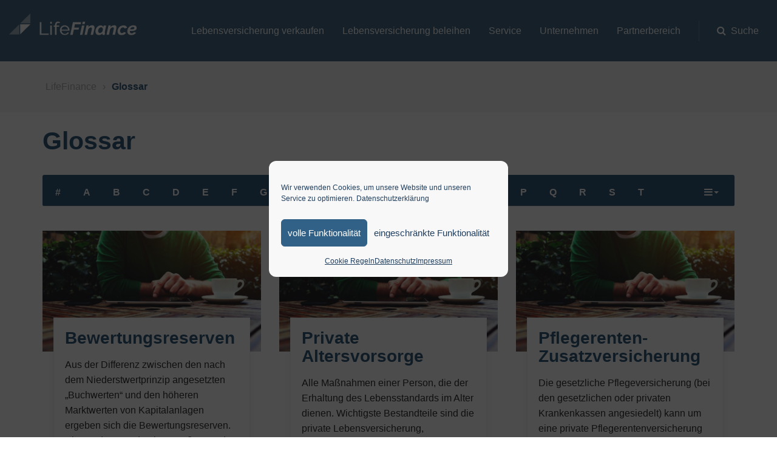

--- FILE ---
content_type: text/html; charset=UTF-8
request_url: https://www.lifefinance.de/glossar/page/5/
body_size: 12648
content:
<!DOCTYPE html><html
lang=de><head><meta
charset="UTF-8"><meta
name="viewport" content="width=device-width, initial-scale=1"><link
rel=pingback href><link
rel=apple-touch-icon-precomposed sizes=57x57 href=https://www.lifefinance.de/wp-content/themes/lifefinance/img/favicons/apple-touch-icon-57x57.png><link
rel=apple-touch-icon-precomposed sizes=114x114 href=https://www.lifefinance.de/wp-content/themes/lifefinance/img/favicons/apple-touch-icon-114x114.png><link
rel=apple-touch-icon-precomposed sizes=72x72 href=https://www.lifefinance.de/wp-content/themes/lifefinance/img/favicons/apple-touch-icon-72x72.png><link
rel=apple-touch-icon-precomposed sizes=144x144 href=https://www.lifefinance.de/wp-content/themes/lifefinance/img/favicons/apple-touch-icon-144x144.png><link
rel=apple-touch-icon-precomposed sizes=60x60 href=https://www.lifefinance.de/wp-content/themes/lifefinance/img/favicons/apple-touch-icon-60x60.png><link
rel=apple-touch-icon-precomposed sizes=120x120 href=https://www.lifefinance.de/wp-content/themes/lifefinance/img/favicons/apple-touch-icon-120x120.png><link
rel=apple-touch-icon-precomposed sizes=76x76 href=https://www.lifefinance.de/wp-content/themes/lifefinance/img/favicons/apple-touch-icon-76x76.png><link
rel=apple-touch-icon-precomposed sizes=152x152 href=https://www.lifefinance.de/wp-content/themes/lifefinance/img/favicons/apple-touch-icon-152x152.png><link
rel=icon type=image/png href=https://www.lifefinance.de/wp-content/themes/lifefinance/img/favicons/favicon-196x196.png sizes=196x196><link
rel=icon type=image/png href=https://www.lifefinance.de/wp-content/themes/lifefinance/img/favicons/favicon-96x96.png sizes=96x96><link
rel=icon type=image/png href=https://www.lifefinance.de/wp-content/themes/lifefinance/img/favicons/favicon-32x32.png sizes=32x32><link
rel=icon type=image/png href=https://www.lifefinance.de/wp-content/themes/lifefinance/img/favicons/favicon-16x16.png sizes=16x16><link
rel=icon type=image/png href=https://www.lifefinance.de/wp-content/themes/lifefinance/img/favicons/favicon-128.png sizes=128x128><meta
name="application-name" content="LifeFinance"><meta
name="msapplication-TileColor" content="#FFFFFF"><meta
name="msapplication-TileImage" content="https://www.lifefinance.de/wp-content/themes/lifefinance/img/favicons/mstile-144x144.png"><meta
name="msapplication-square70x70logo" content="https://www.lifefinance.de/wp-content/themes/lifefinance/img/favicons/mstile-70x70.png"><meta
name="msapplication-square150x150logo" content="https://www.lifefinance.de/wp-content/themes/lifefinance/img/favicons/mstile-150x150.png"><meta
name="msapplication-wide310x150logo" content="https://www.lifefinance.de/wp-content/themes/lifefinance/img/favicons/mstile-310x150.png"><meta
name="msapplication-square310x310logo" content="https://www.lifefinance.de/wp-content/themes/lifefinance/img/favicons/mstile-310x310.png"><meta
name='robots' content='index, follow, max-image-preview:large, max-snippet:-1, max-video-preview:-1'><title>Glossar Archiv - Seite 5 von 35 - LifeFinance</title><meta
name="description" content="Hier finden Sie wichtige Begriffserklärungen in unserem Glossar - Seite 5 von 35"><link
rel=canonical href=https://www.lifefinance.de/glossar/page/5/ ><link
rel=prev href=https://www.lifefinance.de/glossar/page/4/ ><link
rel=next href=https://www.lifefinance.de/glossar/page/6/ ><meta
property="og:locale" content="de_DE"><meta
property="og:type" content="website"><meta
property="og:title" content="Glossar Archiv - Seite 5 von 35 - LifeFinance"><meta
property="og:description" content="Hier finden Sie wichtige Begriffserklärungen in unserem Glossar - Seite 5 von 35"><meta
property="og:url" content="https://www.lifefinance.de/glossar/"><meta
property="og:site_name" content="LifeFinance"><meta
name="twitter:card" content="summary_large_image"> <script type=application/ld+json class=yoast-schema-graph>{"@context":"https://schema.org","@graph":[{"@type":"CollectionPage","@id":"https://www.lifefinance.de/glossar/","url":"https://www.lifefinance.de/glossar/page/5/","name":"Glossar Archiv - Seite 5 von 35 - LifeFinance","isPartOf":{"@id":"https://www.lifefinance.de/#website"},"primaryImageOfPage":{"@id":"https://www.lifefinance.de/glossar/page/5/#primaryimage"},"image":{"@id":"https://www.lifefinance.de/glossar/page/5/#primaryimage"},"thumbnailUrl":"https://www.lifefinance.de/wp-content/uploads/2016/12/shutterstock_262335101-1-Large.jpg","description":"Hier finden Sie wichtige Begriffserklärungen in unserem Glossar - Seite 5 von 35","breadcrumb":{"@id":"https://www.lifefinance.de/glossar/page/5/#breadcrumb"},"inLanguage":"de"},{"@type":"ImageObject","inLanguage":"de","@id":"https://www.lifefinance.de/glossar/page/5/#primaryimage","url":"https://www.lifefinance.de/wp-content/uploads/2016/12/shutterstock_262335101-1-Large.jpg","contentUrl":"https://www.lifefinance.de/wp-content/uploads/2016/12/shutterstock_262335101-1-Large.jpg","width":1620,"height":1080,"caption":"Bild Finanzen auf dem Tablet"},{"@type":"BreadcrumbList","@id":"https://www.lifefinance.de/glossar/page/5/#breadcrumb","itemListElement":[{"@type":"ListItem","position":1,"name":"Startseite","item":"https://www.lifefinance.de/"},{"@type":"ListItem","position":2,"name":"Glossar"}]},{"@type":"WebSite","@id":"https://www.lifefinance.de/#website","url":"https://www.lifefinance.de/","name":"LifeFinance","description":"Ankauf von Lebensversicherungen","potentialAction":[{"@type":"SearchAction","target":{"@type":"EntryPoint","urlTemplate":"https://www.lifefinance.de/?s={search_term_string}"},"query-input":{"@type":"PropertyValueSpecification","valueRequired":true,"valueName":"search_term_string"}}],"inLanguage":"de"}]}</script> <link
rel=dns-prefetch href=//cdnjs.cloudflare.com><link
rel=alternate type=application/rss+xml title="LifeFinance &raquo; Glossar-Feed" href=https://www.lifefinance.de/glossar/feed/ ><style id=wp-img-auto-sizes-contain-inline-css>img:is([sizes=auto i],[sizes^="auto," i]){contain-intrinsic-size:3000px 1500px}</style><style id=wp-emoji-styles-inline-css>img.wp-smiley,img.emoji{display:inline !important;border:none !important;box-shadow:none !important;height:1em !important;width:1em !important;margin:0
0.07em !important;vertical-align:-0.1em !important;background:none !important;padding:0
!important}</style><link
rel=stylesheet href=https://www.lifefinance.de/wp-content/cache/minify/a5ff7.css media=all><style id=global-styles-inline-css>/*<![CDATA[*/:root{--wp--preset--aspect-ratio--square:1;--wp--preset--aspect-ratio--4-3:4/3;--wp--preset--aspect-ratio--3-4:3/4;--wp--preset--aspect-ratio--3-2:3/2;--wp--preset--aspect-ratio--2-3:2/3;--wp--preset--aspect-ratio--16-9:16/9;--wp--preset--aspect-ratio--9-16:9/16;--wp--preset--color--black:#000;--wp--preset--color--cyan-bluish-gray:#abb8c3;--wp--preset--color--white:#fff;--wp--preset--color--pale-pink:#f78da7;--wp--preset--color--vivid-red:#cf2e2e;--wp--preset--color--luminous-vivid-orange:#ff6900;--wp--preset--color--luminous-vivid-amber:#fcb900;--wp--preset--color--light-green-cyan:#7bdcb5;--wp--preset--color--vivid-green-cyan:#00d084;--wp--preset--color--pale-cyan-blue:#8ed1fc;--wp--preset--color--vivid-cyan-blue:#0693e3;--wp--preset--color--vivid-purple:#9b51e0;--wp--preset--gradient--vivid-cyan-blue-to-vivid-purple:linear-gradient(135deg,rgb(6,147,227) 0%,rgb(155,81,224) 100%);--wp--preset--gradient--light-green-cyan-to-vivid-green-cyan:linear-gradient(135deg,rgb(122,220,180) 0%,rgb(0,208,130) 100%);--wp--preset--gradient--luminous-vivid-amber-to-luminous-vivid-orange:linear-gradient(135deg,rgb(252,185,0) 0%,rgb(255,105,0) 100%);--wp--preset--gradient--luminous-vivid-orange-to-vivid-red:linear-gradient(135deg,rgb(255,105,0) 0%,rgb(207,46,46) 100%);--wp--preset--gradient--very-light-gray-to-cyan-bluish-gray:linear-gradient(135deg,rgb(238,238,238) 0%,rgb(169,184,195) 100%);--wp--preset--gradient--cool-to-warm-spectrum:linear-gradient(135deg,rgb(74,234,220) 0%,rgb(151,120,209) 20%,rgb(207,42,186) 40%,rgb(238,44,130) 60%,rgb(251,105,98) 80%,rgb(254,248,76) 100%);--wp--preset--gradient--blush-light-purple:linear-gradient(135deg,rgb(255,206,236) 0%,rgb(152,150,240) 100%);--wp--preset--gradient--blush-bordeaux:linear-gradient(135deg,rgb(254,205,165) 0%,rgb(254,45,45) 50%,rgb(107,0,62) 100%);--wp--preset--gradient--luminous-dusk:linear-gradient(135deg,rgb(255,203,112) 0%,rgb(199,81,192) 50%,rgb(65,88,208) 100%);--wp--preset--gradient--pale-ocean:linear-gradient(135deg,rgb(255,245,203) 0%,rgb(182,227,212) 50%,rgb(51,167,181) 100%);--wp--preset--gradient--electric-grass:linear-gradient(135deg,rgb(202,248,128) 0%,rgb(113,206,126) 100%);--wp--preset--gradient--midnight:linear-gradient(135deg,rgb(2,3,129) 0%,rgb(40,116,252) 100%);--wp--preset--font-size--small:13px;--wp--preset--font-size--medium:20px;--wp--preset--font-size--large:36px;--wp--preset--font-size--x-large:42px;--wp--preset--spacing--20:0.44rem;--wp--preset--spacing--30:0.67rem;--wp--preset--spacing--40:1rem;--wp--preset--spacing--50:1.5rem;--wp--preset--spacing--60:2.25rem;--wp--preset--spacing--70:3.38rem;--wp--preset--spacing--80:5.06rem;--wp--preset--shadow--natural:6px 6px 9px rgba(0, 0, 0, 0.2);--wp--preset--shadow--deep:12px 12px 50px rgba(0, 0, 0, 0.4);--wp--preset--shadow--sharp:6px 6px 0px rgba(0, 0, 0, 0.2);--wp--preset--shadow--outlined:6px 6px 0px -3px rgb(255, 255, 255), 6px 6px rgb(0, 0, 0);--wp--preset--shadow--crisp:6px 6px 0px rgb(0, 0, 0)}:where(.is-layout-flex){gap:0.5em}:where(.is-layout-grid){gap:0.5em}body .is-layout-flex{display:flex}.is-layout-flex{flex-wrap:wrap;align-items:center}.is-layout-flex>:is(*,div){margin:0}body .is-layout-grid{display:grid}.is-layout-grid>:is(*,div){margin:0}:where(.wp-block-columns.is-layout-flex){gap:2em}:where(.wp-block-columns.is-layout-grid){gap:2em}:where(.wp-block-post-template.is-layout-flex){gap:1.25em}:where(.wp-block-post-template.is-layout-grid){gap:1.25em}.has-black-color{color:var(--wp--preset--color--black) !important}.has-cyan-bluish-gray-color{color:var(--wp--preset--color--cyan-bluish-gray) !important}.has-white-color{color:var(--wp--preset--color--white) !important}.has-pale-pink-color{color:var(--wp--preset--color--pale-pink) !important}.has-vivid-red-color{color:var(--wp--preset--color--vivid-red) !important}.has-luminous-vivid-orange-color{color:var(--wp--preset--color--luminous-vivid-orange) !important}.has-luminous-vivid-amber-color{color:var(--wp--preset--color--luminous-vivid-amber) !important}.has-light-green-cyan-color{color:var(--wp--preset--color--light-green-cyan) !important}.has-vivid-green-cyan-color{color:var(--wp--preset--color--vivid-green-cyan) !important}.has-pale-cyan-blue-color{color:var(--wp--preset--color--pale-cyan-blue) !important}.has-vivid-cyan-blue-color{color:var(--wp--preset--color--vivid-cyan-blue) !important}.has-vivid-purple-color{color:var(--wp--preset--color--vivid-purple) !important}.has-black-background-color{background-color:var(--wp--preset--color--black) !important}.has-cyan-bluish-gray-background-color{background-color:var(--wp--preset--color--cyan-bluish-gray) !important}.has-white-background-color{background-color:var(--wp--preset--color--white) !important}.has-pale-pink-background-color{background-color:var(--wp--preset--color--pale-pink) !important}.has-vivid-red-background-color{background-color:var(--wp--preset--color--vivid-red) !important}.has-luminous-vivid-orange-background-color{background-color:var(--wp--preset--color--luminous-vivid-orange) !important}.has-luminous-vivid-amber-background-color{background-color:var(--wp--preset--color--luminous-vivid-amber) !important}.has-light-green-cyan-background-color{background-color:var(--wp--preset--color--light-green-cyan) !important}.has-vivid-green-cyan-background-color{background-color:var(--wp--preset--color--vivid-green-cyan) !important}.has-pale-cyan-blue-background-color{background-color:var(--wp--preset--color--pale-cyan-blue) !important}.has-vivid-cyan-blue-background-color{background-color:var(--wp--preset--color--vivid-cyan-blue) !important}.has-vivid-purple-background-color{background-color:var(--wp--preset--color--vivid-purple) !important}.has-black-border-color{border-color:var(--wp--preset--color--black) !important}.has-cyan-bluish-gray-border-color{border-color:var(--wp--preset--color--cyan-bluish-gray) !important}.has-white-border-color{border-color:var(--wp--preset--color--white) !important}.has-pale-pink-border-color{border-color:var(--wp--preset--color--pale-pink) !important}.has-vivid-red-border-color{border-color:var(--wp--preset--color--vivid-red) !important}.has-luminous-vivid-orange-border-color{border-color:var(--wp--preset--color--luminous-vivid-orange) !important}.has-luminous-vivid-amber-border-color{border-color:var(--wp--preset--color--luminous-vivid-amber) !important}.has-light-green-cyan-border-color{border-color:var(--wp--preset--color--light-green-cyan) !important}.has-vivid-green-cyan-border-color{border-color:var(--wp--preset--color--vivid-green-cyan) !important}.has-pale-cyan-blue-border-color{border-color:var(--wp--preset--color--pale-cyan-blue) !important}.has-vivid-cyan-blue-border-color{border-color:var(--wp--preset--color--vivid-cyan-blue) !important}.has-vivid-purple-border-color{border-color:var(--wp--preset--color--vivid-purple) !important}.has-vivid-cyan-blue-to-vivid-purple-gradient-background{background:var(--wp--preset--gradient--vivid-cyan-blue-to-vivid-purple) !important}.has-light-green-cyan-to-vivid-green-cyan-gradient-background{background:var(--wp--preset--gradient--light-green-cyan-to-vivid-green-cyan) !important}.has-luminous-vivid-amber-to-luminous-vivid-orange-gradient-background{background:var(--wp--preset--gradient--luminous-vivid-amber-to-luminous-vivid-orange) !important}.has-luminous-vivid-orange-to-vivid-red-gradient-background{background:var(--wp--preset--gradient--luminous-vivid-orange-to-vivid-red) !important}.has-very-light-gray-to-cyan-bluish-gray-gradient-background{background:var(--wp--preset--gradient--very-light-gray-to-cyan-bluish-gray) !important}.has-cool-to-warm-spectrum-gradient-background{background:var(--wp--preset--gradient--cool-to-warm-spectrum) !important}.has-blush-light-purple-gradient-background{background:var(--wp--preset--gradient--blush-light-purple) !important}.has-blush-bordeaux-gradient-background{background:var(--wp--preset--gradient--blush-bordeaux) !important}.has-luminous-dusk-gradient-background{background:var(--wp--preset--gradient--luminous-dusk) !important}.has-pale-ocean-gradient-background{background:var(--wp--preset--gradient--pale-ocean) !important}.has-electric-grass-gradient-background{background:var(--wp--preset--gradient--electric-grass) !important}.has-midnight-gradient-background{background:var(--wp--preset--gradient--midnight) !important}.has-small-font-size{font-size:var(--wp--preset--font-size--small) !important}.has-medium-font-size{font-size:var(--wp--preset--font-size--medium) !important}.has-large-font-size{font-size:var(--wp--preset--font-size--large) !important}.has-x-large-font-size{font-size:var(--wp--preset--font-size--x-large) !important}/*]]>*/</style><style id=classic-theme-styles-inline-css>/*! This file is auto-generated */
.wp-block-button__link{color:#fff;background-color:#32373c;border-radius:9999px;box-shadow:none;text-decoration:none;padding:calc(.667em + 2px) calc(1.333em + 2px);font-size:1.125em}.wp-block-file__button{background:#32373c;color:#fff;text-decoration:none}</style><link
rel=stylesheet href=https://www.lifefinance.de/wp-content/cache/minify/c76dc.css media=all> <script src=https://www.lifefinance.de/wp-content/cache/minify/cd7fe.js async></script> <link
rel=https://api.w.org/ href=https://www.lifefinance.de/wp-json/ ><link
rel=EditURI type=application/rsd+xml title=RSD href=https://www.lifefinance.de/xmlrpc.php?rsd><meta
name="generator" content="WordPress 6.9"><style>.cmplz-hidden{display:none !important}</style><link
rel=stylesheet id=slick-slider-style-css href='https://cdnjs.cloudflare.com/ajax/libs/slick-carousel/1.6.0/slick.min.css?ver=1.6.0' type=text/css media=all><link
rel=stylesheet id=fontawesome-style-css href='https://cdnjs.cloudflare.com/ajax/libs/font-awesome/4.7.0/css/font-awesome.min.css?ver=4.7.0' type=text/css media=all></head><body
class="archive paged post-type-archive post-type-archive-glossary paged-5 post-type-paged-5 wp-theme-lifefinance" data-burst_id=0 data-burst_type=archive>
 <script>dataLayer=[];</script> 
<noscript><iframe
src="//www.googletagmanager.com/ns.html?id=GTM-MWKVNH"
height=21 width=21 class ="noDisplay"></iframe></noscript><nav
class="navbar navbar-default navbar-fixed-top" role=navigation><div
class=container-fluid><div
class=navbar-header>
<button
type=button class=navbar-toggle data-toggle=collapse data-target=#bs-navbar>
<span
class=sr-only>Navigation</span>
<span
class=icon-bar></span>
<span
class=icon-bar></span>
<span
class=icon-bar></span>
</button>
<a
class=navbar-brand href=https://www.lifefinance.de>
<img
src=https://www.lifefinance.de/wp-content/themes/lifefinance/img/lifefinance-logo.svg alt=LifeFinance>
</a></div><div
id=bs-navbar class="collapse navbar-collapse"><ul
id=menu-hauptmenue class="nav navbar-nav navbar-right"><li
id=menu-item-766 class="menu-item menu-item-type-post_type menu-item-object-page menu-item-766"><a
title="Lebensversicherung verkaufen" href=https://www.lifefinance.de/lebensversicherung-verkaufen/ >Lebensversicherung verkaufen</a></li>
<li
id=menu-item-770 class="menu-item menu-item-type-custom menu-item-object-custom menu-item-770"><a
title="Lebensversicherung beleihen" href=https://www.lv-kredit.de>Lebensversicherung beleihen</a></li>
<li
id=menu-item-767 class="menu-item menu-item-type-post_type menu-item-object-page menu-item-767"><a
title=Service href=https://www.lifefinance.de/service/ >Service</a></li>
<li
id=menu-item-768 class="menu-item menu-item-type-post_type menu-item-object-page menu-item-768"><a
title=Unternehmen href=https://www.lifefinance.de/unternehmen/ >Unternehmen</a></li>
<li
id=menu-item-769 class="menu-item menu-item-type-post_type menu-item-object-page menu-item-769"><a
title=Partnerbereich href=https://www.lifefinance.de/partnerbereich/ >Partnerbereich</a></li>
<li
class=navbar__search><a
href=#><i
class="fa fa-search" aria-hidden=true></i></a></li></ul></div></div></nav><section
class=singular><div
class="singular__head singular__head--nobackdrop"><div
class=container><div
class=row><div
class=col-xs-12><div
class=singular__head__breadcrumb>
<span
property=itemListElement typeof=ListItem><a
property=item typeof=WebPage title="Gehe zu LifeFinance." href=https://www.lifefinance.de class=home><span
property=name>LifeFinance</span></a><meta
property="position" content="1"></span>&rsaquo;<span
property=itemListElement typeof=ListItem><span
property=name>Glossar</span><meta
property="position" content="2"></span></div></div></div></div></div><div
class=container><div
class=row><div
class=col-xs-12><h1>Glossar</h1></div></div><div
class=row><div
class=col-xs-12><div
class=singular__body><div
class=nav-collapse><ul
class="nav nav-tabs nav-tabs--blue" data-overflow-nav>
<li
class><a
href=https://www.lifefinance.de/glossar-verzeichnis/sonstige/ >#</a></li>
<li
class><a
href=https://www.lifefinance.de/glossar-verzeichnis/a/ >A</a></li>
<li
class><a
href=https://www.lifefinance.de/glossar-verzeichnis/b/ >B</a></li>
<li
class><a
href=https://www.lifefinance.de/glossar-verzeichnis/c/ >C</a></li>
<li
class><a
href=https://www.lifefinance.de/glossar-verzeichnis/d/ >D</a></li>
<li
class><a
href=https://www.lifefinance.de/glossar-verzeichnis/e/ >E</a></li>
<li
class><a
href=https://www.lifefinance.de/glossar-verzeichnis/f/ >F</a></li>
<li
class><a
href=https://www.lifefinance.de/glossar-verzeichnis/g/ >G</a></li>
<li
class><a
href=https://www.lifefinance.de/glossar-verzeichnis/h/ >H</a></li>
<li
class><a
href=https://www.lifefinance.de/glossar-verzeichnis/i/ >I</a></li>
<li
class><a
href=https://www.lifefinance.de/glossar-verzeichnis/j/ >J</a></li>
<li
class><a
href=https://www.lifefinance.de/glossar-verzeichnis/k/ >K</a></li>
<li
class><a
href=https://www.lifefinance.de/glossar-verzeichnis/l/ >L</a></li>
<li
class><a
href=https://www.lifefinance.de/glossar-verzeichnis/m/ >M</a></li>
<li
class><a
href=https://www.lifefinance.de/glossar-verzeichnis/n/ >N</a></li>
<li
class><a
href=https://www.lifefinance.de/glossar-verzeichnis/o/ >O</a></li>
<li
class><a
href=https://www.lifefinance.de/glossar-verzeichnis/p/ >P</a></li>
<li
class><a
href=https://www.lifefinance.de/glossar-verzeichnis/q/ >Q</a></li>
<li
class><a
href=https://www.lifefinance.de/glossar-verzeichnis/r/ >R</a></li>
<li
class><a
href=https://www.lifefinance.de/glossar-verzeichnis/s/ >S</a></li>
<li
class><a
href=https://www.lifefinance.de/glossar-verzeichnis/t/ >T</a></li>
<li
class><a
href=https://www.lifefinance.de/glossar-verzeichnis/u/ >U</a></li>
<li
class><a
href=https://www.lifefinance.de/glossar-verzeichnis/v/ >V</a></li>
<li
class><a
href=https://www.lifefinance.de/glossar-verzeichnis/w/ >W</a></li>
<li
class><a
href=https://www.lifefinance.de/glossar-verzeichnis/x/ >X</a></li>
<li
class><a
href=https://www.lifefinance.de/glossar-verzeichnis/y/ >Y</a></li>
<li
class><a
href=https://www.lifefinance.de/glossar-verzeichnis/z/ >Z</a></li></ul></div></div></div></div><div
class=singular__body><div
class=row data-matchheight><div
class="col-xs-12 col-sm-6 col-lg-4 col-xs-collapse"><article
class=teaser data-clickable=https://www.lifefinance.de/glossar/bewertungsreserven/ >
<img
width=768 height=425 src=https://www.lifefinance.de/wp-content/uploads/2016/12/shutterstock_262335101-1-Large-768x425.jpg class="img-responsive teaser__img wp-post-image" alt="Bild Finanzen auf dem Tablet" decoding=async fetchpriority=high><div
class=teaser__inner data-matchheight-item><h2 class="teaser__headline">
Bewertungsreserven</h2><p
class=teaser__text><p>Aus der Differenz zwischen den nach dem Niederstwertprinzip angesetzten &#8222;Buchwerten&#8220; und den höheren Marktwerten von Kapitalanlagen ergeben sich die Bewertungsreserven. Sie werden erst durch Veräußerung der Kapitalanlagen realisiert. Je höher die Bewertungsreserven, desto sicherer sind die Renditeversprechen der Versicherungsunternehmen. Mittlerweile muss der Versicherer diese bei Kündigung auszahlen, soweit vorhanden.</p></p>
<a
href=https://www.lifefinance.de/glossar/bewertungsreserven/ class=teaser__more>
<i
class="fa fa-chevron-right teaser__more__icon" aria-hidden=true></i> Weiterlesen
</a></div></article></div><div
class="col-xs-12 col-sm-6 col-lg-4 col-xs-collapse"><article
class=teaser data-clickable=https://www.lifefinance.de/glossar/private-altersvorsorge/ >
<img
width=768 height=425 src=https://www.lifefinance.de/wp-content/uploads/2016/12/shutterstock_262335101-1-Large-768x425.jpg class="img-responsive teaser__img wp-post-image" alt="Bild Finanzen auf dem Tablet" decoding=async><div
class=teaser__inner data-matchheight-item><h2 class="teaser__headline">
Private Altersvorsorge</h2><p
class=teaser__text><p>Alle Maßnahmen einer Person, die der Erhaltung des Lebensstandards im Alter dienen. Wichtigste Bestandteile sind die private Lebensversicherung, Fondsanlagen, Sparverträge und Immobilien. Die Höhe der Aufwendungen richtet sich nach dem individuellen Risiko und dem Vorsorgeziel des Versicherten. In der heutigen Zeit wird die Altersvorsorge immer wichtiger, da die staatliche Absicherung immer geringer wird.</p></p>
<a
href=https://www.lifefinance.de/glossar/private-altersvorsorge/ class=teaser__more>
<i
class="fa fa-chevron-right teaser__more__icon" aria-hidden=true></i> Weiterlesen
</a></div></article></div><div
class="col-xs-12 col-sm-6 col-lg-4 col-xs-collapse"><article
class=teaser data-clickable=https://www.lifefinance.de/glossar/pflegerenten-zusatzversicherung/ >
<img
width=768 height=425 src=https://www.lifefinance.de/wp-content/uploads/2016/12/shutterstock_262335101-1-Large-768x425.jpg class="img-responsive teaser__img wp-post-image" alt="Bild Finanzen auf dem Tablet" decoding=async><div
class=teaser__inner data-matchheight-item><h2 class="teaser__headline">
Pflegerenten-Zusatzversicherung</h2><p
class=teaser__text><p>Die gesetzliche Pflegeversicherung (bei den gesetzlichen oder privaten Krankenkassen angesiedelt) kann um eine private Pflegerentenversicherung ergänzt werden. Diese Versicherung kann als Zusatzversicherung zu einer Lebensversicherung abgeschlossen werden. Der Versicherungsfall tritt ein, wenn der Versicherte während der Versicherungsdauer Im Sinne der gesetzlichen Pflegeversicherung pflegebedürftig wird. Die Einstufung findet durch ein medizinisches Gutachten statt. In diesem Fall [&hellip;]</p></p>
<a
href=https://www.lifefinance.de/glossar/pflegerenten-zusatzversicherung/ class=teaser__more>
<i
class="fa fa-chevron-right teaser__more__icon" aria-hidden=true></i> Weiterlesen
</a></div></article></div><div
class="col-xs-12 col-sm-6 col-lg-4 col-xs-collapse"><article
class=teaser data-clickable=https://www.lifefinance.de/glossar/nachversicherung/ >
<img
width=768 height=425 src=https://www.lifefinance.de/wp-content/uploads/2016/12/shutterstock_262335101-1-Large-768x425.jpg class="img-responsive teaser__img wp-post-image" alt="Bild Finanzen auf dem Tablet" decoding=async loading=lazy><div
class=teaser__inner data-matchheight-item><h2 class="teaser__headline">
Nachversicherung</h2><p
class=teaser__text><p>Häufig wird neben der automatischen Anpassung (Dynamisierung) auch das Recht auf die Erhöhung der Versicherungsleistungen anlässlich bestimmter Ereignisse angeboten (Nachversicherungsgarantie). Die Nachversicherung erfolgt ohne erneute Gesundheitsprüfung, was natürlich der große Vorteil daran ist. Dieses Recht kann zum Beispiel innerhalb von 3 Monaten nach Geburt eines Kindes, nach Heirat, nach erfolgreichem Studienabschluss oder ähnlichen Ereignissen ausgeübt [&hellip;]</p></p>
<a
href=https://www.lifefinance.de/glossar/nachversicherung/ class=teaser__more>
<i
class="fa fa-chevron-right teaser__more__icon" aria-hidden=true></i> Weiterlesen
</a></div></article></div><div
class="col-xs-12 col-sm-6 col-lg-4 col-xs-collapse"><article
class=teaser data-clickable=https://www.lifefinance.de/glossar/leistungsdauer/ >
<img
width=768 height=425 src=https://www.lifefinance.de/wp-content/uploads/2016/12/shutterstock_262335101-1-Large-768x425.jpg class="img-responsive teaser__img wp-post-image" alt="Bild Finanzen auf dem Tablet" decoding=async loading=lazy><div
class=teaser__inner data-matchheight-item><h2 class="teaser__headline">
Leistungsdauer</h2><p
class=teaser__text><p>Die Leistungsdauer ist der Zeitraum, für den längstens eine Leistung aus einer Versicherung an den Versicherten zu zahlen ist. Bei einer Leibrente zum Beispiel bis zum Tod des Leistungsempfängers.</p></p>
<a
href=https://www.lifefinance.de/glossar/leistungsdauer/ class=teaser__more>
<i
class="fa fa-chevron-right teaser__more__icon" aria-hidden=true></i> Weiterlesen
</a></div></article></div><div
class="col-xs-12 col-sm-6 col-lg-4 col-xs-collapse"><article
class=teaser data-clickable=https://www.lifefinance.de/glossar/leibrente/ >
<img
width=768 height=425 src=https://www.lifefinance.de/wp-content/uploads/2016/12/shutterstock_262335101-1-Large-768x425.jpg class="img-responsive teaser__img wp-post-image" alt="Bild Finanzen auf dem Tablet" decoding=async loading=lazy><div
class=teaser__inner data-matchheight-item><h2 class="teaser__headline">
Leibrente</h2><p
class=teaser__text><p>Eine Leibrente ist eine Rente auf das Leben einer Person. Sie existiert als lebenslängliche Leibrente (z.B. Altersrente) und als gekürzte Leibrente (z.B. Berufsunfähigkeitsrente). Im Unterschied dazu sind Zeitrenten nicht an das Leben einer Person gekoppelt und werden für einen vertraglich festgelegten Zeitraum bezahlt.</p></p>
<a
href=https://www.lifefinance.de/glossar/leibrente/ class=teaser__more>
<i
class="fa fa-chevron-right teaser__more__icon" aria-hidden=true></i> Weiterlesen
</a></div></article></div><div
class="col-xs-12 text-center"><div
class=post-nav><ul
class=pagination><li><a
href=https://www.lifefinance.de/glossar/page/4/ title=Vorherige><span
aria-hidden=true>&laquo;</span></a></li><li><a
href=https://www.lifefinance.de/glossar/ >1</a></li><li><a
href=https://www.lifefinance.de/glossar/page/2/ >2</a></li><li><a
href=https://www.lifefinance.de/glossar/page/3/ >3</a></li><li><a
href=https://www.lifefinance.de/glossar/page/4/ >4</a></li><li
class=active><span
class=active>5</span></li><li><a
href=https://www.lifefinance.de/glossar/page/6/ >6</a></li><li><a
href=https://www.lifefinance.de/glossar/page/7/ >7</a></li><li><a
href=https://www.lifefinance.de/glossar/page/6/ title=next><span
aria-hidden=true>&raquo;</span></a></li></ul></div></div></div></div></div></section><div
class=searchbar><form
action=https://www.lifefinance.de/ method=get><div
class=container><div
class=row><div
class="col-xs-12 col-md-8 col-lg-6 col-lg-offset-2">
<input
type=text class=form-control id=search name=s placeholder=Suchbegriff></div><div
class="col-xs-12 col-md-4 col-lg-2">
<button
type=submit class="btn btn-success btn-block">
<i
class="fa fa-chevron-right" aria-hidden=true></i>
Jetzt suchen
</button></div></div></div></form></div><footer
class=footer><div
class=container><div
class=row><div
class=col-xs-12>
<img
src=https://www.lifefinance.de/wp-content/themes/lifefinance/img/lifefinance-logo.svg alt=LifeFinance class=footer__logo></div></div><div
class=row><div
class="col-xs-12 col-sm-8 col-md-6"><p>LifeFinance &#8211; Wir sind Ihr Partner zum Verkauf und zur Beleihung Ihrer Lebensversicherung!</p></div><div
class="col-xs-12 col-sm-4 col-md-6"><div
class=row><div
class="col-xs-12 col-md-6">
<a
href="tel:+ (0) 6155 / 60 747 00" class=footer__link>
<i
class="fa fa-phone" aria-hidden=true></i>
+ (0) 6155 / 60 747 00 </a></div><div
class="col-xs-12 col-md-6">
<a
href=&#x6d;&#x61;&#x69;&#108;&#116;o:&#x69;&#x6e;&#x66;&#x6f;&#64;&#108;if&#x65;&#x66;&#x69;&#110;&#97;&#110;ce&#x2e;&#x64;&#x65; class=footer__link>
<i
class="fa fa-envelope-o" aria-hidden=true></i>
i&#110;&#x66;&#x6f;&#64;&#108;&#x69;&#x66;e&#102;&#105;&#x6e;&#x61;n&#99;&#x65;&#x2e;d&#101; </a></div></div></div></div><hr
class=footer__hr><div
class=row><div
data-slick-footer><div
class="col-xs-12 col-sm-3 col-md-2"><div
class=footer__links><h5 class="footer__links__headline">
Verkaufen</h5><div
class=footer__links__list><div
class=menu-footer-verkauf-container><ul
id=menu-footer-verkauf class=menu><li
id=menu-item-1150 class="menu-item menu-item-type-post_type menu-item-object-page menu-item-1150"><a
href=https://www.lifefinance.de/lebensversicherung-verkaufen/verkaufsrechner/ >Verkaufsrechner</a></li>
<li
id=menu-item-1151 class="menu-item menu-item-type-post_type menu-item-object-page menu-item-1151"><a
href=https://www.lifefinance.de/lebensversicherung-verkaufen/faq-secondhandpolicen/ >FAQ</a></li>
<li
id=menu-item-1152 class="menu-item menu-item-type-custom menu-item-object-custom menu-item-1152"><a
href=/glossar/ >Glossar</a></li>
<li
id=menu-item-1153 class="menu-item menu-item-type-custom menu-item-object-custom menu-item-1153"><a
href=/adressen/ >Adressverzeichniss</a></li></ul></div></div></div></div><div
class="col-xs-12 col-sm-3 col-md-2"><div
class=footer__links><h5 class="footer__links__headline">
Unternehmen</h5><div
class=footer__links__list><div
class=menu-footer-unternehmen-container><ul
id=menu-footer-unternehmen class=menu><li
id=menu-item-1135 class="menu-item menu-item-type-post_type menu-item-object-page menu-item-1135"><a
href=https://www.lifefinance.de/unternehmen/ >Unternehmen</a></li>
<li
id=menu-item-1613 class="menu-item menu-item-type-post_type menu-item-object-page menu-item-privacy-policy menu-item-1613"><a
rel=privacy-policy href=https://www.lifefinance.de/datenschutz/ >Datenschutz</a></li>
<li
id=menu-item-1162 class="menu-item menu-item-type-post_type menu-item-object-page menu-item-1162"><a
href=https://www.lifefinance.de/service/nutzungsbedingungen/ >Nutzungsbedingungen</a></li>
<li
id=menu-item-1174 class="menu-item menu-item-type-post_type menu-item-object-page menu-item-1174"><a
href=https://www.lifefinance.de/unternehmen/kontakt/ >Kontakt</a></li>
<li
id=menu-item-1165 class="menu-item menu-item-type-post_type menu-item-object-page menu-item-1165"><a
href=https://www.lifefinance.de/unternehmen/impressum/ >Impressum</a></li>
<li
id=menu-item-1781 class="menu-item menu-item-type-post_type menu-item-object-page menu-item-1781"><a
href=https://www.lifefinance.de/datenschutz-cookie-regeln/ >Cookie Regeln</a></li></ul></div></div></div></div><div
class="col-xs-12 col-sm-3 col-md-2"><div
class=footer__links><h5 class="footer__links__headline">
Beiträge</h5><div
class=footer__links__list><div
class=menu-footer-beitaege-container><ul
id=menu-footer-beitaege class=menu><li
id=menu-item-1154 class="menu-item menu-item-type-post_type menu-item-object-post menu-item-1154"><a
href=https://www.lifefinance.de/ratgeber/welche-policen-lassen-sich-verkaufen/ >Welche Policen lassen sich verkaufen?</a></li>
<li
id=menu-item-1155 class="menu-item menu-item-type-post_type menu-item-object-post menu-item-1155"><a
href=https://www.lifefinance.de/ratgeber/lv-verkaufen-oder-beleihen/ >Lebensversicherung verkaufen oder beleihen?</a></li>
<li
id=menu-item-1156 class="menu-item menu-item-type-taxonomy menu-item-object-category menu-item-1156"><a
href=https://www.lifefinance.de/./ratgeber/ >Ratgeber</a></li></ul></div></div></div></div></div><div
class="col-xs-12 col-sm-12 col-md-2 col-md-push-2 text-xs-center text-sm-center text-md-right text-lg-right benefits"><ul
class=list-inline>
<li><div
class=benefits__item>
<a
href="https://plus.google.com/116791511879180965202/?rel=author" target=_blank >
<i
class="fa fa-google-plus benefits__icon" aria-hidden=true></i>
</a></div>
</li>
<li><div
class=benefits__item>
<a
href=http://twitter.com/LifeFinance target=_blank >
<i
class="fa fa-twitter benefits__icon" aria-hidden=true></i>
</a></div>
</li></ul></div></div><hr
class=footer__hr><div
class=row><div
class="col-xs-12 col-sm-6 text-xs-center"><div
class=footer__copy>
© 2022 - LifeFinance GmbH & Co. KG</div></div><div
class="col-xs-12 col-sm-6  text-xs-center text-sm-right text-lg-right">
<a
href=http://www.friendventure.de target=_blank class=footer__friendventure>
Webdesign von <span
class=footer__friendventure__logo>Friendventure</span>
</a></div></div></div></footer> <script type=speculationrules>{"prefetch":[{"source":"document","where":{"and":[{"href_matches":"/*"},{"not":{"href_matches":["/wp-*.php","/wp-admin/*","/wp-content/uploads/*","/wp-content/*","/wp-content/plugins/*","/wp-content/themes/lifefinance/*","/*\\?(.+)"]}},{"not":{"selector_matches":"a[rel~=\"nofollow\"]"}},{"not":{"selector_matches":".no-prefetch, .no-prefetch a"}}]},"eagerness":"conservative"}]}</script> <div
id=cmplz-cookiebanner-container><div
class="cmplz-cookiebanner cmplz-hidden banner-2 mitte-mit-cookiewall-funktionalitaet optin cmplz-center cmplz-categories-type-no" aria-modal=true data-nosnippet=true role=dialog aria-live=polite aria-labelledby=cmplz-header-2-optin aria-describedby=cmplz-message-2-optin><div
class=cmplz-header><div
class=cmplz-logo></div><div
class=cmplz-title id=cmplz-header-2-optin>Cookie-Zustimmung verwalten</div><div
class=cmplz-close tabindex=0 role=button aria-label="Dialog schliessen">
<svg
aria-hidden=true focusable=false data-prefix=fas data-icon=times class="svg-inline--fa fa-times fa-w-11" role=img xmlns=http://www.w3.org/2000/svg viewBox="0 0 352 512"><path
fill=currentColor d="M242.72 256l100.07-100.07c12.28-12.28 12.28-32.19 0-44.48l-22.24-22.24c-12.28-12.28-32.19-12.28-44.48 0L176 189.28 75.93 89.21c-12.28-12.28-32.19-12.28-44.48 0L9.21 111.45c-12.28 12.28-12.28 32.19 0 44.48L109.28 256 9.21 356.07c-12.28 12.28-12.28 32.19 0 44.48l22.24 22.24c12.28 12.28 32.2 12.28 44.48 0L176 322.72l100.07 100.07c12.28 12.28 32.2 12.28 44.48 0l22.24-22.24c12.28-12.28 12.28-32.19 0-44.48L242.72 256z"></path></svg></div></div><div
class="cmplz-divider cmplz-divider-header"></div><div
class=cmplz-body><div
class=cmplz-message id=cmplz-message-2-optin>Wir verwenden Cookies, um unsere Website und unseren Service zu optimieren. <a
class=cc-link href=https://www.lifefinance.de/datenschutz/ >Datenschutzerklärung</a></div><div
class=cmplz-categories>
<details
class="cmplz-category cmplz-functional" >
<summary>
<span
class=cmplz-category-header>
<span
class=cmplz-category-title>Funktionale Cookies</span>
<span
class=cmplz-always-active>
<span
class=cmplz-banner-checkbox>
<input
type=checkbox
id=cmplz-functional-optin
data-category=cmplz_functional
class="cmplz-consent-checkbox cmplz-functional"
size=40
value=1>
<label
class=cmplz-label for=cmplz-functional-optin><span
class=screen-reader-text>Funktionale Cookies</span></label>
</span>
Immer aktiv	</span>
<span
class="cmplz-icon cmplz-open">
<svg
xmlns=http://www.w3.org/2000/svg viewBox="0 0 448 512"  height=18 ><path
d="M224 416c-8.188 0-16.38-3.125-22.62-9.375l-192-192c-12.5-12.5-12.5-32.75 0-45.25s32.75-12.5 45.25 0L224 338.8l169.4-169.4c12.5-12.5 32.75-12.5 45.25 0s12.5 32.75 0 45.25l-192 192C240.4 412.9 232.2 416 224 416z"/></svg>
</span>
</span>
</summary><div
class=cmplz-description>
<span
class=cmplz-description-functional>Die technische Speicherung oder der Zugang ist unbedingt erforderlich für den rechtmäßigen Zweck, die Nutzung eines bestimmten Dienstes zu ermöglichen, der vom Teilnehmer oder Nutzer ausdrücklich gewünscht wird, oder für den alleinigen Zweck, die Übertragung einer Nachricht über ein elektronisches Kommunikationsnetz durchzuführen.</span></div>
</details><details
class="cmplz-category cmplz-preferences" >
<summary>
<span
class=cmplz-category-header>
<span
class=cmplz-category-title>Vorlieben</span>
<span
class=cmplz-banner-checkbox>
<input
type=checkbox
id=cmplz-preferences-optin
data-category=cmplz_preferences
class="cmplz-consent-checkbox cmplz-preferences"
size=40
value=1>
<label
class=cmplz-label for=cmplz-preferences-optin><span
class=screen-reader-text>Vorlieben</span></label>
</span>
<span
class="cmplz-icon cmplz-open">
<svg
xmlns=http://www.w3.org/2000/svg viewBox="0 0 448 512"  height=18 ><path
d="M224 416c-8.188 0-16.38-3.125-22.62-9.375l-192-192c-12.5-12.5-12.5-32.75 0-45.25s32.75-12.5 45.25 0L224 338.8l169.4-169.4c12.5-12.5 32.75-12.5 45.25 0s12.5 32.75 0 45.25l-192 192C240.4 412.9 232.2 416 224 416z"/></svg>
</span>
</span>
</summary><div
class=cmplz-description>
<span
class=cmplz-description-preferences>Die technische Speicherung oder der Zugriff ist für den rechtmäßigen Zweck der Speicherung von Präferenzen erforderlich, die nicht vom Abonnenten oder Benutzer angefordert wurden.</span></div>
</details><details
class="cmplz-category cmplz-statistics" >
<summary>
<span
class=cmplz-category-header>
<span
class=cmplz-category-title>Statistiken</span>
<span
class=cmplz-banner-checkbox>
<input
type=checkbox
id=cmplz-statistics-optin
data-category=cmplz_statistics
class="cmplz-consent-checkbox cmplz-statistics"
size=40
value=1>
<label
class=cmplz-label for=cmplz-statistics-optin><span
class=screen-reader-text>Statistiken</span></label>
</span>
<span
class="cmplz-icon cmplz-open">
<svg
xmlns=http://www.w3.org/2000/svg viewBox="0 0 448 512"  height=18 ><path
d="M224 416c-8.188 0-16.38-3.125-22.62-9.375l-192-192c-12.5-12.5-12.5-32.75 0-45.25s32.75-12.5 45.25 0L224 338.8l169.4-169.4c12.5-12.5 32.75-12.5 45.25 0s12.5 32.75 0 45.25l-192 192C240.4 412.9 232.2 416 224 416z"/></svg>
</span>
</span>
</summary><div
class=cmplz-description>
<span
class=cmplz-description-statistics>Die technische Speicherung oder der Zugriff, der ausschließlich zu statistischen Zwecken erfolgt.</span>
<span
class=cmplz-description-statistics-anonymous>Die technische Speicherung oder der Zugriff, der ausschließlich zu anonymen statistischen Zwecken verwendet wird. Ohne eine Vorladung, die freiwillige Zustimmung deines Internetdienstanbieters oder zusätzliche Aufzeichnungen von Dritten können die zu diesem Zweck gespeicherten oder abgerufenen Informationen allein in der Regel nicht dazu verwendet werden, dich zu identifizieren.</span></div>
</details>
<details
class="cmplz-category cmplz-marketing" >
<summary>
<span
class=cmplz-category-header>
<span
class=cmplz-category-title>Marketing</span>
<span
class=cmplz-banner-checkbox>
<input
type=checkbox
id=cmplz-marketing-optin
data-category=cmplz_marketing
class="cmplz-consent-checkbox cmplz-marketing"
size=40
value=1>
<label
class=cmplz-label for=cmplz-marketing-optin><span
class=screen-reader-text>Marketing</span></label>
</span>
<span
class="cmplz-icon cmplz-open">
<svg
xmlns=http://www.w3.org/2000/svg viewBox="0 0 448 512"  height=18 ><path
d="M224 416c-8.188 0-16.38-3.125-22.62-9.375l-192-192c-12.5-12.5-12.5-32.75 0-45.25s32.75-12.5 45.25 0L224 338.8l169.4-169.4c12.5-12.5 32.75-12.5 45.25 0s12.5 32.75 0 45.25l-192 192C240.4 412.9 232.2 416 224 416z"/></svg>
</span>
</span>
</summary><div
class=cmplz-description>
<span
class=cmplz-description-marketing>Die technische Speicherung oder der Zugriff ist erforderlich, um Nutzerprofile zu erstellen, um Werbung zu versenden oder um den Nutzer auf einer Website oder über mehrere Websites hinweg zu ähnlichen Marketingzwecken zu verfolgen.</span></div>
</details></div></div><div
class="cmplz-links cmplz-information"><ul>
<li><a
class="cmplz-link cmplz-manage-options cookie-statement" href=# data-relative_url=#cmplz-manage-consent-container>Optionen verwalten</a></li>
<li><a
class="cmplz-link cmplz-manage-third-parties cookie-statement" href=# data-relative_url=#cmplz-cookies-overview>Dienste verwalten</a></li>
<li><a
class="cmplz-link cmplz-manage-vendors tcf cookie-statement" href=# data-relative_url=#cmplz-tcf-wrapper>Verwalten von {vendor_count}-Lieferanten</a></li>
<li><a
class="cmplz-link cmplz-external cmplz-read-more-purposes tcf" target=_blank rel="noopener noreferrer nofollow" href=https://cookiedatabase.org/tcf/purposes/ aria-label="Read more about TCF purposes on Cookie Database">Lese mehr über diese Zwecke</a></li></ul></div><div
class="cmplz-divider cmplz-footer"></div><div
class=cmplz-buttons>
<button
class="cmplz-btn cmplz-accept">volle Funktionalität</button>
<button
class="cmplz-btn cmplz-deny">eingeschränkte Funktionalität</button>
<button
class="cmplz-btn cmplz-view-preferences">Einstellungen anzeigen</button>
<button
class="cmplz-btn cmplz-save-preferences">Einstellungen speichern</button>
<a
class="cmplz-btn cmplz-manage-options tcf cookie-statement" href=# data-relative_url=#cmplz-manage-consent-container>Einstellungen anzeigen</a></div><div
class="cmplz-documents cmplz-links"><ul>
<li><a
class="cmplz-link cookie-statement" href=# data-relative_url>{title}</a></li>
<li><a
class="cmplz-link privacy-statement" href=# data-relative_url>{title}</a></li>
<li><a
class="cmplz-link impressum" href=# data-relative_url>{title}</a></li></ul></div></div></div><div
id=cmplz-manage-consent data-nosnippet=true><button
class="cmplz-btn cmplz-hidden cmplz-manage-consent manage-consent-2">Einstellungen</button></div><script id=burst-js-extra>var burst={"tracking":{"isInitialHit":true,"lastUpdateTimestamp":0,"beacon_url":"https://www.lifefinance.de/wp-content/plugins/burst-statistics/endpoint.php","ajaxUrl":"https://www.lifefinance.de/wp-admin/admin-ajax.php"},"options":{"cookieless":1,"pageUrl":"https://www.lifefinance.de/glossar/bewertungsreserven/","beacon_enabled":1,"do_not_track":0,"enable_turbo_mode":1,"track_url_change":0,"cookie_retention_days":30,"debug":0},"goals":{"completed":[],"scriptUrl":"https://www.lifefinance.de/wp-content/plugins/burst-statistics/assets/js/build/burst-goals.js?v=1766329533","active":[]},"cache":{"uid":null,"fingerprint":null,"isUserAgent":null,"isDoNotTrack":null,"useCookies":null}};</script> <script src="https://cdnjs.cloudflare.com/ajax/libs/jquery/2.2.4/jquery.min.js?ver=2.2.4" id=jquery-js></script> <script src="https://cdnjs.cloudflare.com/ajax/libs/twitter-bootstrap/3.3.7/js/bootstrap.min.js?ver=3.3.7" id=bootstrap-js></script> <script src=https://www.lifefinance.de/wp-content/cache/minify/e73d6.js></script> <script src="https://cdnjs.cloudflare.com/ajax/libs/slick-carousel/1.6.0/slick.min.js?ver=1.6.0" id=slick-slider-js></script> <script src="https://cdnjs.cloudflare.com/ajax/libs/ScrollMagic/2.0.5/ScrollMagic.min.js?ver=2.0.5" id=scrollmagic-js></script> <script src="https://cdnjs.cloudflare.com/ajax/libs/ScrollMagic/2.0.5/plugins/animation.gsap.min.js?ver=2.0.5" id=scrollmagic-gsap-js></script> <script src="https://cdnjs.cloudflare.com/ajax/libs/ScrollMagic/2.0.5/plugins/debug.addIndicators.min.js?ver=2.0.5" id=scrollmagic-debug-js></script> <script src="https://cdnjs.cloudflare.com/ajax/libs/gsap/1.19.0/TweenMax.min.js?ver=1.19.0" id=tweenmax-js></script> <script src="https://cdnjs.cloudflare.com/ajax/libs/jquery.matchHeight/0.7.0/jquery.matchHeight-min.js?ver=0.7.0" id=matchHeight-js></script> <script src="https://cdnjs.cloudflare.com/ajax/libs/modernizr/2.8.3/modernizr.min.js?ver=2.8.3" id=modernizr-js></script> <script id=scripts-js-extra>var site_parameters={"site_url":"https://www.lifefinance.de","theme_directory":"https://www.lifefinance.de/wp-content/themes/lifefinance"};</script> <script src=https://www.lifefinance.de/wp-content/cache/minify/12948.js></script> <script id=cmplz-cookiebanner-js-extra>/*<![CDATA[*/var complianz={"prefix":"cmplz_","user_banner_id":"2","set_cookies":[],"block_ajax_content":"0","banner_version":"54","version":"7.5.6.1","store_consent":"","do_not_track_enabled":"","consenttype":"optin","region":"eu","geoip":"0","dismiss_timeout":"","disable_cookiebanner":"","soft_cookiewall":"1","dismiss_on_scroll":"","cookie_expiry":"365","url":"https://www.lifefinance.de/wp-json/complianz/v1/","locale":"lang=de&locale=de_DE","set_cookies_on_root":"0","cookie_domain":"","current_policy_id":"34","cookie_path":"/","categories":{"statistics":"Statistiken","marketing":"Marketing"},"tcf_active":"","placeholdertext":"Hier \u201eKlicken\u201d, um Cookies zu akzeptieren und diesen Inhalt zu aktivieren","css_file":"https://www.lifefinance.de/wp-content/uploads/complianz/css/banner-{banner_id}-{type}.css?v=54","page_links":{"eu":{"cookie-statement":{"title":"Cookie Regeln","url":"https://www.lifefinance.de/datenschutz-cookie-regeln/"},"privacy-statement":{"title":"Datenschutz","url":"https://www.lifefinance.de/datenschutz/"},"impressum":{"title":"Impressum","url":"https://www.lifefinance.de/unternehmen/impressum/"}},"us":{"impressum":{"title":"Impressum","url":"https://www.lifefinance.de/unternehmen/impressum/"}},"uk":{"impressum":{"title":"Impressum","url":"https://www.lifefinance.de/unternehmen/impressum/"}},"ca":{"impressum":{"title":"Impressum","url":"https://www.lifefinance.de/unternehmen/impressum/"}},"au":{"impressum":{"title":"Impressum","url":"https://www.lifefinance.de/unternehmen/impressum/"}},"za":{"impressum":{"title":"Impressum","url":"https://www.lifefinance.de/unternehmen/impressum/"}},"br":{"impressum":{"title":"Impressum","url":"https://www.lifefinance.de/unternehmen/impressum/"}}},"tm_categories":"1","forceEnableStats":"","preview":"","clean_cookies":"","aria_label":"Hier \u201eKlicken\u201d, um Cookies zu akzeptieren und diesen Inhalt zu aktivieren"};/*]]>*/</script> <script src=https://www.lifefinance.de/wp-content/cache/minify/e04d1.js defer></script> <script id=cmplz-cookiebanner-js-after>/*<![CDATA[*/function ensure_complianz_is_loaded(){let timeout=30000000;let start=Date.now();return new Promise(wait_for_complianz);function wait_for_complianz(resolve,reject){if(window.cmplz_get_cookie)
resolve(window.cmplz_get_cookie);else if(timeout&&(Date.now()-start)>=timeout)
reject(new Error("timeout"));else
setTimeout(wait_for_complianz.bind(this,resolve,reject),30);}}
ensure_complianz_is_loaded().then(function(){document.addEventListener("burst_before_track_hit",function(burstData){if(cmplz_has_consent('statistics')){window.burst_enable_cookieless_tracking=0;}});document.addEventListener("cmplz_status_change",function(){if(cmplz_has_consent('statistics')){window.burst_enable_cookieless_tracking=0;let event=new CustomEvent('burst_enable_cookies');document.dispatchEvent(event);}});});/*]]>*/</script> <script id=wp-emoji-settings type=application/json>{"baseUrl":"https://s.w.org/images/core/emoji/17.0.2/72x72/","ext":".png","svgUrl":"https://s.w.org/images/core/emoji/17.0.2/svg/","svgExt":".svg","source":{"concatemoji":"https://www.lifefinance.de/wp-includes/js/wp-emoji-release.min.js?ver=6.9"}}</script> <script type=module>/*<![CDATA[*//*! This file is auto-generated */
const a=JSON.parse(document.getElementById("wp-emoji-settings").textContent),o=(window._wpemojiSettings=a,"wpEmojiSettingsSupports"),s=["flag","emoji"];function i(e){try{var t={supportTests:e,timestamp:(new Date).valueOf()};sessionStorage.setItem(o,JSON.stringify(t))}catch(e){}}function c(e,t,n){e.clearRect(0,0,e.canvas.width,e.canvas.height),e.fillText(t,0,0);t=new Uint32Array(e.getImageData(0,0,e.canvas.width,e.canvas.height).data);e.clearRect(0,0,e.canvas.width,e.canvas.height),e.fillText(n,0,0);const a=new Uint32Array(e.getImageData(0,0,e.canvas.width,e.canvas.height).data);return t.every((e,t)=>e===a[t])}function p(e,t){e.clearRect(0,0,e.canvas.width,e.canvas.height),e.fillText(t,0,0);var n=e.getImageData(16,16,1,1);for(let e=0;e<n.data.length;e++)if(0!==n.data[e])return!1;return!0}function u(e,t,n,a){switch(t){case"flag":return n(e,"\ud83c\udff3\ufe0f\u200d\u26a7\ufe0f","\ud83c\udff3\ufe0f\u200b\u26a7\ufe0f")?!1:!n(e,"\ud83c\udde8\ud83c\uddf6","\ud83c\udde8\u200b\ud83c\uddf6")&&!n(e,"\ud83c\udff4\udb40\udc67\udb40\udc62\udb40\udc65\udb40\udc6e\udb40\udc67\udb40\udc7f","\ud83c\udff4\u200b\udb40\udc67\u200b\udb40\udc62\u200b\udb40\udc65\u200b\udb40\udc6e\u200b\udb40\udc67\u200b\udb40\udc7f");case"emoji":return!a(e,"\ud83e\u1fac8")}return!1}function f(e,t,n,a){let r;const o=(r="undefined"!=typeof WorkerGlobalScope&&self instanceof WorkerGlobalScope?new OffscreenCanvas(300,150):document.createElement("canvas")).getContext("2d",{willReadFrequently:!0}),s=(o.textBaseline="top",o.font="600 32px Arial",{});return e.forEach(e=>{s[e]=t(o,e,n,a)}),s}function r(e){var t=document.createElement("script");t.src=e,t.defer=!0,document.head.appendChild(t)}a.supports={everything:!0,everythingExceptFlag:!0},new Promise(t=>{let n=function(){try{var e=JSON.parse(sessionStorage.getItem(o));if("object"==typeof e&&"number"==typeof e.timestamp&&(new Date).valueOf()<e.timestamp+604800&&"object"==typeof e.supportTests)return e.supportTests}catch(e){}return null}();if(!n){if("undefined"!=typeof Worker&&"undefined"!=typeof OffscreenCanvas&&"undefined"!=typeof URL&&URL.createObjectURL&&"undefined"!=typeof Blob)try{var e="postMessage("+f.toString()+"("+[JSON.stringify(s),u.toString(),c.toString(),p.toString()].join(",")+"));",a=new Blob([e],{type:"text/javascript"});const r=new Worker(URL.createObjectURL(a),{name:"wpTestEmojiSupports"});return void(r.onmessage=e=>{i(n=e.data),r.terminate(),t(n)})}catch(e){}i(n=f(s,u,c,p))}t(n)}).then(e=>{for(const n in e)a.supports[n]=e[n],a.supports.everything=a.supports.everything&&a.supports[n],"flag"!==n&&(a.supports.everythingExceptFlag=a.supports.everythingExceptFlag&&a.supports[n]);var t;a.supports.everythingExceptFlag=a.supports.everythingExceptFlag&&!a.supports.flag,a.supports.everything||((t=a.source||{}).concatemoji?r(t.concatemoji):t.wpemoji&&t.twemoji&&(r(t.twemoji),r(t.wpemoji)))});/*]]>*/</script>  <script data-category=functional>(function(w,d,s,l,i){w[l]=w[l]||[];w[l].push({'gtm.start':new Date().getTime(),event:'gtm.js'});var f=d.getElementsByTagName(s)[0],j=d.createElement(s),dl=l!='dataLayer'?'&l='+l:'';j.async=true;j.src='https://www.googletagmanager.com/gtm.js?id='+i+dl;f.parentNode.insertBefore(j,f);})(window,document,'script','dataLayer','GTM-MWKVNH');const revokeListeners=[];window.addRevokeListener=(callback)=>{revokeListeners.push(callback);};document.addEventListener("cmplz_revoke",function(e){cmplz_set_cookie('cmplz_consent_mode','revoked',false);revokeListeners.forEach((callback)=>{callback();});});const consentListeners=[];window.addConsentUpdateListener=(callback)=>{consentListeners.push(callback);};document.addEventListener("cmplz_fire_categories",function(e){var consentedCategories=e.detail.categories;const consent={'security_storage':"granted",'functionality_storage':"granted",'personalization_storage':cmplz_in_array('preferences',consentedCategories)?'granted':'denied','analytics_storage':cmplz_in_array('statistics',consentedCategories)?'granted':'denied','ad_storage':cmplz_in_array('marketing',consentedCategories)?'granted':'denied','ad_user_data':cmplz_in_array('marketing',consentedCategories)?'granted':'denied','ad_personalization':cmplz_in_array('marketing',consentedCategories)?'granted':'denied',};let consented=[];for(const[key,value]of Object.entries(consent)){if(value==='granted'){consented.push(key);}}
cmplz_set_cookie('cmplz_consent_mode',consented.join(','),false);consentListeners.forEach((callback)=>{callback(consent);});});</script> <script src="https://maps.googleapis.com/maps/api/js?key=AIzaSyDo1bxv5_ZRW6zfKk9T1dCtFAXuPQ-d_Bs&callback=initMap"></script> </body></html>

--- FILE ---
content_type: text/javascript
request_url: https://www.lifefinance.de/wp-content/cache/minify/e73d6.js
body_size: 509
content:
+function(a){a.fn.overflowNavs=function(b){var c=a(this);var f=b.parent?b.parent:c.parents(".navbar");var h=a("div.navbar-collapse").length;var g=a(".navbar-toggle").is(":visible");var e=a(f).width()-(b.offset?parseInt(a(b.offset).width()):0);var i=a("li.overflow-nav",c);if(!i.length){i=a('<li class="overflow-nav dropdown"></li>');i.append(a('<a class="dropdown-toggle" data-toggle="dropdown" href="#">'+b.more+'<b class="caret"></b></a>'));i.append(a('<ul class="dropdown-menu"></ul>'))}var d=100;c.children("li").each(function(){var j=a(this);d+=j.outerWidth()});if(d>=e){a(a("li",c).not(".dropdown").not(".dropdown li").get().reverse()).each(function(){var j=100;c.children("li").each(function(){var k=a(this);j+=k.outerWidth()});if(j>=e){a(this).attr("data-original-width",a(this).outerWidth());i.children("ul.dropdown-menu").prepend(this)}})}else{i.children("ul.dropdown-menu").children().each(function(){if(d+parseInt(a(this).attr("data-original-width"))<e){i.before(this)}else{return false}})}if(!i.children("ul.dropdown-menu").children().length){i.remove()}else{if(!c.children("li.overflow-nav").length){c.append(i)}}}}(window.jQuery);

--- FILE ---
content_type: text/javascript
request_url: https://www.lifefinance.de/wp-content/cache/minify/12948.js
body_size: 1415
content:
var controller=new ScrollMagic.Controller();var tween=TweenMax.from(".section__stoerer",0.6,{opacity:0,scale:0,rotation:180,ease:Back.easeOut});new ScrollMagic.Scene({triggerElement:"[data-scrollmagic-stoerer]"}).setTween(tween).addTo(controller);$("[data-matchheight]").each(function(){$("[data-matchheight-item]",$(this)).matchHeight()});$("[data-clickable]").on("click",function(){window.location.href=$(this).data("clickable")});var scrollPos,navbar=$(".navbar");$(window).on("scroll",function(){scrollPos=$(window).scrollTop();if(scrollPos>0){navbar.addClass("has-background")}else{navbar.removeClass("has-background")}});$(".navbar").on("show.bs.collapse",function(){navbar.addClass("has-background")});$(".navbar__search").on("click",function(a){a.preventDefault();$(".searchbar").toggleClass("is-visible");$(".searchbar .search-field").focus();$("#bs-navbar").collapse("hide")});$("[data-overflow-nav]").overflowNavs({more:'<i class="fa fa-bars"></i>',parent:".nav-collapse",override_width:true});$(".singular__body table").addClass("table table-striped").wrap('<div class="table-responsive"></div>');$("p:empty").remove();$(".js.tabs a").click(function(a){a.preventDefault();$(this).tab("show")});$(".accordion").each(function(){var b=$(this),a=$(".accordion__content",b),c=$(".accordion__head",b);a.hide();c.on("click",function(){if($(this).hasClass("is-open")){$(this).removeClass("is-open");$(this).siblings(".accordion__content").stop().slideUp()}else{a.slideUp();c.removeClass("is-open");$(this).addClass("is-open");$(this).siblings(".accordion__content").stop().slideDown()}})});$("[data-slick-content]").slick({mobileFirst:true,adaptiveHeight:true,dots:true,arrows:false,infinite:false,speed:600,slidesToShow:1,slidesToScroll:1,prevArrow:'<i class="fa fa-chevron-left slick-prev"></i>',nextArrow:'<i class="fa fa-chevron-right slick-next"></i>',responsive:[{breakpoint:768,settings:{slidesToShow:2,slidesToScroll:1,dots:true}},{breakpoint:992,settings:{slidesToShow:3,slidesToScroll:1,dots:false,arrows:true,}}]});$("[data-slick-references]").slick({mobileFirst:true,adaptiveHeight:true,dots:false,arrows:false,infinite:true,speed:600,autoplay:true,slidesToShow:2,slidesToScroll:2,responsive:[{breakpoint:768,settings:{slidesToShow:3,slidesToScroll:3}},{breakpoint:992,settings:"unslick"}]});$("[data-slick-benefits]").slick({mobileFirst:true,adaptiveHeight:false,dots:false,arrows:false,infinite:true,speed:600,autoplay:true,slidesToShow:1,slidesToScroll:1,responsive:[{breakpoint:768,settings:"unslick"}]});$("[data-slick-footer]").slick({mobileFirst:true,adaptiveHeight:true,dots:true,arrows:false,infinite:true,speed:600,autoplay:false,slidesToShow:1,slidesToScroll:1,responsive:[{breakpoint:768,settings:"unslick"}]});$("[data-slick-ratings]").slick({mobileFirst:true,adaptiveHeight:true,dots:true,arrows:false,infinite:true,speed:600,slidesToShow:1,slidesToScroll:1,autoplay:false});$("[data-slick-team]").slick({mobileFirst:true,adaptiveHeight:true,dots:true,arrows:false,infinite:true,speed:300,slidesToShow:2,slidesToScroll:1,responsive:[{breakpoint:768,settings:{centerMode:true,slidesToShow:2,slidesToScroll:1,dots:true}},{breakpoint:992,settings:{centerMode:true,centerPadding:"250px",slidesToShow:2,slidesToScroll:1,dots:true}}]});$("[data-slick-intro]").slick({mobileFirst:true,adaptiveHeight:false,dots:false,arrows:false,infinite:true,autoplay:true,speed:600,slidesToShow:1,slidesToScroll:1,responsive:[{breakpoint:768,settings:"unslick"}]});$("[data-slick-process]").slick({mobileFirst:true,adaptiveHeight:true,dots:true,arrows:false,infinite:true,autoplay:false,speed:600,slidesToShow:1,slidesToScroll:1,responsive:[{breakpoint:768,settings:"unslick"}]});function new_map(b){var c=b.find(".marker");var a={zoom:16,center:new google.maps.LatLng(0,0),mapTypeId:google.maps.MapTypeId.ROADMAP};var d=new google.maps.Map(b[0],a);d.markers=[];c.each(function(){add_marker($(this),d)});center_map(d);return d}function add_marker(b,d){var e=new google.maps.LatLng(b.attr("data-lat"),b.attr("data-lng"));var a=new google.maps.Marker({position:e,map:d});d.markers.push(a);if(b.html()){var c=new google.maps.InfoWindow({content:b.html()});google.maps.event.addListener(a,"click",function(){c.open(d,a)})}}function center_map(b){var a=new google.maps.LatLngBounds();$.each(b.markers,function(d,c){var e=new google.maps.LatLng(c.position.lat(),c.position.lng());a.extend(e)});if(b.markers.length==1){b.setCenter(a.getCenter());b.setZoom(16)}else{b.fitBounds(a)}}function initMap(){$(".acf-map").each(function(){map=new_map($(this))})};

--- FILE ---
content_type: image/svg+xml
request_url: https://www.lifefinance.de/wp-content/themes/lifefinance/img/lifefinance-logo.svg
body_size: 5459
content:
<?xml version="1.0" encoding="utf-8"?>
<!-- Generator: Adobe Illustrator 21.0.0, SVG Export Plug-In . SVG Version: 6.00 Build 0)  -->
<svg version="1.1" id="Ebene_1" xmlns="http://www.w3.org/2000/svg" xmlns:xlink="http://www.w3.org/1999/xlink" x="0px" y="0px"
	 width="209.8px" height="36.2px" viewBox="0 0 209.8 36.2" style="enable-background:new 0 0 209.8 36.2;" xml:space="preserve">
<style type="text/css">
	.st0{opacity:0.5;fill:#FFFFFF;}
	.st1{fill:#FFFFFF;}
</style>
<polygon class="st0" points="35,16.8 35,0 18.2,16.8 "/>
<polygon class="st0" points="16.8,35 16.8,18.2 0,35 "/>
<polygon class="st1" points="18.2,35 35,18.2 18.2,18.2 "/>
<polygon class="st1" points="53.2,14.6 50.5,14.6 50.5,35.9 65.1,35.9 65.1,33.5 53.2,33.5 "/>
<rect x="67.6" y="14" class="st1" width="2.6" height="3.3"/>
<rect x="67.6" y="20.2" class="st1" width="2.6" height="15.7"/>
<path class="st1" d="M78.7,16.9c0.5-0.7,1.1-1,2-1c0.4,0,0.8,0.1,1.2,0.2c0.4,0.1,0.8,0.3,1,0.5l0.7-1.9c-0.5-0.3-1-0.5-1.6-0.7
	c-0.6-0.2-1.2-0.3-1.8-0.3c-1.5,0-2.7,0.6-3.5,1.6c-0.9,1.1-1.3,2.6-1.3,4.6v0.3h-2.1v2.1h2.1v13.6H78V22.3h4.2v-2.1H78v-0.4
	C78,18.5,78.3,17.6,78.7,16.9z"/>
<path class="st1" d="M98.7,24.9c-0.4-1-0.9-1.8-1.6-2.5c-0.7-0.7-1.5-1.3-2.5-1.8c-1-0.4-2-0.7-3.2-0.7c-1.2,0-2.3,0.2-3.2,0.6
	c-1,0.4-1.8,1-2.5,1.8c-0.7,0.7-1.3,1.6-1.6,2.6c-0.4,1-0.6,2-0.6,3.1c0,1.1,0.2,2.1,0.6,3.1s0.9,1.9,1.6,2.6
	c0.7,0.7,1.5,1.3,2.5,1.8c1,0.4,2.1,0.6,3.2,0.6c0.8,0,1.5-0.1,2.3-0.3c0.7-0.2,1.4-0.5,2-0.8c0.6-0.3,1.1-0.8,1.6-1.2
	c0.5-0.5,0.8-1,1.1-1.6L96,31.6c-0.2,0.4-0.4,0.8-0.7,1.1c-0.3,0.3-0.7,0.6-1.1,0.8c-0.4,0.2-0.8,0.4-1.3,0.5
	c-0.5,0.1-0.9,0.2-1.4,0.2c-0.7,0-1.3-0.1-1.9-0.4c-0.6-0.3-1.2-0.6-1.6-1.1c-0.5-0.5-0.9-1-1.2-1.7c-0.3-0.6-0.5-1.3-0.5-2.1h13
	c0-0.1,0-0.2,0-0.4c0-0.2,0-0.4,0-0.6C99.3,26.9,99.1,25.9,98.7,24.9z M86.2,27c0.1-0.7,0.2-1.4,0.5-2c0.3-0.6,0.7-1.2,1.1-1.6
	c0.5-0.5,1-0.8,1.6-1c0.6-0.2,1.3-0.4,2-0.4c0.7,0,1.4,0.1,2,0.4c0.6,0.3,1.2,0.6,1.6,1c0.5,0.4,0.9,1,1.2,1.6
	c0.3,0.6,0.5,1.3,0.6,2.1H86.2z"/>
<polygon class="st1" points="108.2,18.2 117.7,18.2 118.5,14.6 104.9,14.6 100.4,35.9 104.5,35.9 106.4,27.1 114.2,27.1 115,23.7 
	107.1,23.7 "/>
<polygon class="st1" points="125,14 121,14 120.2,18 124.2,18 "/>
<polygon class="st1" points="116.4,35.9 120.4,35.9 123.7,20.2 119.7,20.2 "/>
<path class="st1" d="M139.6,20.9c-0.3-0.3-0.6-0.6-1.1-0.8c-0.5-0.2-1-0.3-1.7-0.3c-1.3,0-2.5,0.3-3.7,0.8c-1.2,0.6-2.1,1.3-2.9,2.3
	l0.6-2.9h-3.6L124,35.9h4l2-9.2c0.2-0.5,0.5-0.9,0.9-1.3c0.3-0.4,0.7-0.7,1.1-1c0.4-0.3,0.8-0.5,1.2-0.7c0.4-0.2,0.8-0.2,1.2-0.2
	c0.5,0,0.9,0.2,1.2,0.5c0.3,0.3,0.5,0.8,0.5,1.5c0,0.2,0,0.5-0.1,0.7c0,0.3-0.1,0.6-0.1,0.9l-1.9,8.8h4l2.1-9.8
	c0.1-0.4,0.2-0.9,0.2-1.3c0-0.4,0.1-0.8,0.1-1.2c0-0.5-0.1-1-0.2-1.4C140.1,21.6,139.9,21.3,139.6,20.9z"/>
<path class="st1" d="M157.1,31.8c0-0.1,0-0.3,0.1-0.5l2.3-11h-4l-0.6,2.7c-0.3-0.9-0.8-1.6-1.6-2.2c-0.8-0.6-1.7-0.8-2.8-0.8
	c-1.1,0-2.2,0.3-3.3,0.8c-1,0.5-2,1.3-2.7,2.2c-0.8,0.9-1.4,1.9-1.9,3.1c-0.5,1.2-0.7,2.4-0.7,3.7c0,0.9,0.1,1.7,0.4,2.5
	c0.2,0.8,0.6,1.5,1.1,2.1c0.5,0.6,1.1,1,1.8,1.4s1.5,0.5,2.4,0.5c1,0,2.1-0.3,3.1-0.8c1-0.5,1.9-1.3,2.7-2.3
	c-0.1,0.5-0.2,0.9-0.2,1.1c0,0.6,0.2,1,0.6,1.4c0.4,0.3,1,0.4,1.7,0.4c0.2,0,0.4,0,0.7-0.1c0.3,0,0.6-0.1,0.9-0.1l0.7-3.4
	C157.3,32.4,157.1,32.2,157.1,31.8z M153.4,30.1c-0.2,0.4-0.5,0.7-0.8,1c-0.3,0.3-0.7,0.6-1,0.8c-0.4,0.2-0.7,0.4-1.1,0.6
	c-0.4,0.1-0.8,0.2-1.1,0.2c-1,0-1.8-0.3-2.3-1.1c-0.6-0.7-0.8-1.6-0.8-2.6c0-0.7,0.1-1.4,0.4-2.1c0.3-0.7,0.6-1.3,1.1-1.9
	c0.5-0.5,1-1,1.6-1.3s1.2-0.5,1.9-0.5c0.8,0,1.4,0.3,2,0.9c0.6,0.6,0.9,1.3,1,2.2L153.4,30.1z"/>
<path class="st1" d="M175.8,20.9c-0.3-0.3-0.6-0.6-1.1-0.8c-0.4-0.2-1-0.3-1.7-0.3c-1.3,0-2.5,0.3-3.7,0.8c-1.2,0.6-2.1,1.3-2.9,2.3
	l0.6-2.9h-3.6l-3.3,15.7h4l1.9-9.2c0.2-0.5,0.5-0.9,0.9-1.3c0.3-0.4,0.7-0.7,1.1-1c0.4-0.3,0.8-0.5,1.2-0.7c0.4-0.2,0.8-0.2,1.2-0.2
	c0.5,0,0.9,0.2,1.2,0.5c0.3,0.3,0.5,0.8,0.5,1.5c0,0.2,0,0.5-0.1,0.7c0,0.3-0.1,0.6-0.1,0.9l-1.9,8.8h4l2.1-9.8
	c0.1-0.4,0.2-0.9,0.2-1.3c0-0.4,0.1-0.8,0.1-1.2c0-0.5-0.1-1-0.2-1.4C176.3,21.6,176.1,21.3,175.8,20.9z"/>
<path class="st1" d="M183.9,25c0.5-0.5,1-0.9,1.6-1.2c0.6-0.3,1.2-0.4,1.8-0.4c0.6,0,1.2,0.2,1.6,0.5c0.4,0.3,0.8,0.8,1,1.3l4.1-1.2
	c-0.3-1.2-1-2.2-2-2.9c-1-0.7-2.3-1.1-4-1.1c-1.4,0-2.7,0.3-3.9,0.8c-1.2,0.5-2.3,1.3-3.1,2.2s-1.6,1.9-2,3.1
	c-0.5,1.2-0.7,2.4-0.7,3.6c0,0.9,0.1,1.8,0.4,2.6c0.3,0.8,0.7,1.5,1.2,2.1c0.5,0.6,1.2,1.1,2,1.4c0.8,0.3,1.7,0.5,2.8,0.5
	c1.7,0,3.2-0.4,4.5-1.1c1.3-0.8,2.4-1.7,3.2-2.9l-3.7-1.2c-0.3,0.5-0.8,1-1.5,1.3c-0.6,0.4-1.3,0.5-1.9,0.5c-0.9,0-1.6-0.3-2.1-1
	c-0.5-0.7-0.8-1.6-0.8-2.6c0-0.8,0.1-1.6,0.4-2.3C183,26.1,183.4,25.5,183.9,25z"/>
<path class="st1" d="M203.7,32.7c-0.7,0.4-1.5,0.6-2.3,0.6c-1,0-1.8-0.3-2.3-1c-0.5-0.7-0.7-1.5-0.7-2.6v-0.4c0.4,0,0.8,0.1,1.2,0.1
	c0.4,0,0.8,0,1.1,0c6,0,9.1-1.7,9.1-5.1c0-1.4-0.5-2.5-1.5-3.3c-1-0.8-2.4-1.1-4.1-1.1c-1.4,0-2.7,0.3-3.9,0.8
	c-1.2,0.5-2.3,1.2-3.1,2.1c-0.9,0.9-1.6,1.9-2.1,3.1c-0.5,1.2-0.8,2.4-0.8,3.7c0,1,0.1,1.8,0.4,2.7c0.3,0.8,0.7,1.5,1.3,2.1
	c0.6,0.6,1.2,1,2,1.4c0.8,0.3,1.7,0.5,2.7,0.5c0.8,0,1.5-0.1,2.3-0.3c0.8-0.2,1.5-0.5,2.2-0.8s1.3-0.8,1.9-1.3
	c0.6-0.5,1.1-1.1,1.5-1.7l-3.2-1C205,31.8,204.4,32.3,203.7,32.7z M199.6,25.2c0.3-0.5,0.6-0.9,1-1.3c0.4-0.4,0.8-0.6,1.3-0.9
	c0.5-0.2,1-0.3,1.6-0.3c0.7,0,1.3,0.1,1.7,0.4c0.4,0.3,0.7,0.7,0.7,1.3c0,0.4-0.1,0.7-0.3,0.9s-0.5,0.5-0.9,0.7
	c-0.4,0.2-1,0.4-1.6,0.5c-0.7,0.1-1.5,0.1-2.4,0.1c-0.3,0-0.6,0-0.9,0s-0.6,0-0.9,0C199.1,26.2,199.3,25.7,199.6,25.2z"/>
</svg>
